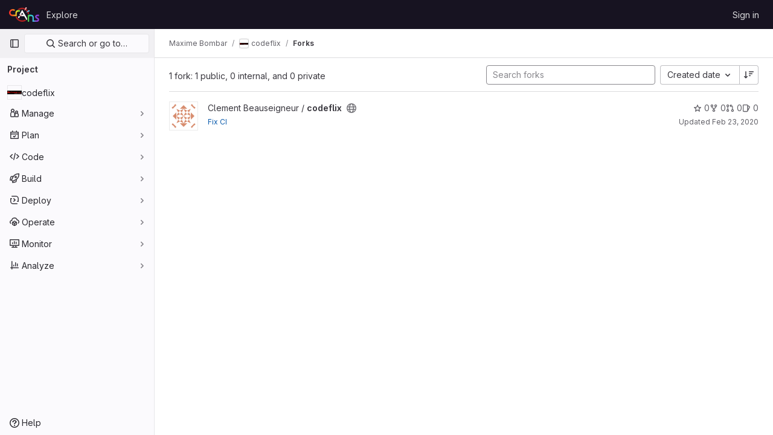

--- FILE ---
content_type: text/javascript; charset=utf-8
request_url: https://gitlab.crans.org/assets/webpack/pages.projects.d2bcac58.chunk.js
body_size: 80
content:
(this.webpackJsonp=this.webpackJsonp||[]).push([[640],{232:function(p,s,c){c("HVBj"),p.exports=c("gjpc")}},[[232,1,0,2]]]);
//# sourceMappingURL=pages.projects.d2bcac58.chunk.js.map